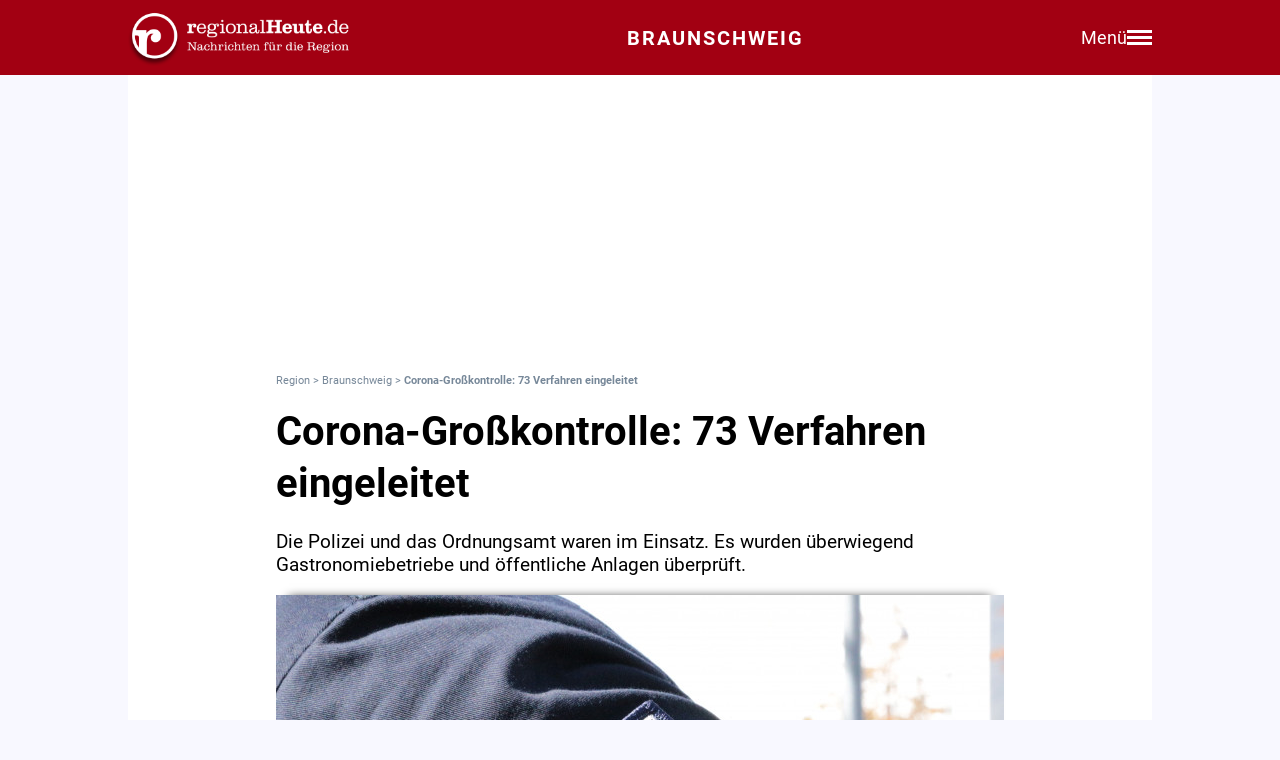

--- FILE ---
content_type: text/html; charset=utf-8
request_url: https://regionalheute.de/braunschweig/corona-grosskontrolle-73-verfahren-eingeleitet-1597674570/
body_size: 11922
content:
<!DOCTYPE html>
<html lang="de">
<head>
<meta charset="utf-8">
<script type="text/javascript" src="https://cdn.opencmp.net/tcf-v2/cmp-stub-latest.js" id="open-cmp-stub" data-domain="regionalheute.de"></script>
<meta http-equiv="cache-control" content="no-cache">
<link rel="preconnect dns-prefetch" href="https://cdn.regionalheute.de" crossorigin>
<link rel="preload" href="/static/fonts/Roboto/roboto-v20-latin-regular.woff2" as="font" type="font/woff2" crossorigin>
<link rel="preload" href="/static/fonts/Roboto/roboto-v20-latin-700.woff2" as="font" type="font/woff2" crossorigin>
<meta name="robots" content="index,follow,noarchive,max-image-preview:large">
<meta name="msvalidate.01" content="F51BAFEE28E2200A8879D6B9B5C77925" />
<meta property="og:site_name" content="regionalHeute.de">
<meta property="fb:pages" content="937030733012793" />
<meta property="fb:pages" content="515099295253388" />
<meta property="fb:pages" content="1786283338288609" />
<meta property="fb:pages" content="865656263524441" />
<meta property="fb:pages" content="245788065841773" />
<meta property="fb:pages" content="282671102134685" />
<meta property="fb:pages" content="1746651712327503" />
<meta property="fb:pages" content="238332096186681" />
<meta property="fb:pages" content="1605558243084979" />
<meta property="fb:app_id" content="526335680839553"><meta name="description" content="Die Polizei und das Ordnungsamt waren im Einsatz. Es wurden überwiegend Gastronomiebetriebe und öffentliche Anlagen überprüft.">
<meta name="author" content="Extern"><meta property="mrf:cms_id" content="5f3a94321b81e7ebc2d4832a" /><script type="application/ld+json">
    {
        "@context": "https://schema.org",
        "@type": "NewsArticle",
        "@id": "5f3a94321b81e7ebc2d4832a/#article",
        "mainEntityOfPage": "https://regionalheute.de/braunschweig/corona-grosskontrolle-73-verfahren-eingeleitet-1597674570/",
        "url": "https://regionalheute.de/braunschweig/corona-grosskontrolle-73-verfahren-eingeleitet-1597674570/",
        "headline": "Corona-Großkontrolle: 73 Verfahren eingeleitet",
        
        "isAccessibleForFree": "True",
        "isFamilyFriendly": "True",
        
        "articleSection": ["Braunschweig","Blaulicht","TopStories"],
        "description": "Die Polizei und das Ordnungsamt waren im Einsatz. Es wurden überwiegend Gastronomiebetriebe und öffentliche Anlagen überprüft.",
        "datePublished": "2020-08-17T16:29:30+01:00",
        "dateModified" : "2020-08-17T16:29:30+01:00",
        "publisher": {
            "@type": "Organization",
            "name": "regionalHeute.de",
            "logo": {
                "@type": "ImageObject",
                "url": "https://regionalheute.de/static/img/regionalheute-logo-400x60.png",
                "width": 400,
                "height": 60
            },
            "url": "https://regionalheute.de/"
        }
        ,
        "image": [
            "https://cdn.regionalheute.de/images/2020/1/94/e7c1457f1efd4ab28cbaf34e87a9763c.jpg",
            "https://cdn.regionalheute.de/img/1200x1200/2020/1/94/e7c1457f1efd4ab28cbaf34e87a9763c.jpg",
            "https://cdn.regionalheute.de/img/1200x675/2020/1/94/e7c1457f1efd4ab28cbaf34e87a9763c.jpg"
        ]
        
        ,
            "author": [
                {
                    "@type": "Person",
                    "name": "Redaktion",
                    "url": "https://regionalheute.de/impressum/",
                    "@id": "https://regionalheute.de/impressum/#Person"
                }
            ]
            
    
    }
    </script><!-- Facebook Meta -->
    <meta property="article:publisher" content="https://www.facebook.com/regionalHeute.de">
    <meta property="og:title" content="Corona-Großkontrolle: 73 Verfahren eingeleitet">
    <meta property="og:type" content="article"><meta property="og:url" content="https://regionalheute.de/braunschweig/corona-grosskontrolle-73-verfahren-eingeleitet-1597674570/"><meta property="og:image" content="https://cdn.regionalheute.de/img/1200x675/2020/1/94/e7c1457f1efd4ab28cbaf34e87a9763c.jpg">
    <meta property="og:image:width" content="1200">
    <meta property="og:image:height" content="675"><meta property="og:description" content="Die Polizei und das Ordnungsamt waren im Einsatz. Es wurden überwiegend Gastronomiebetriebe und öffentliche Anlagen überprüft.">  
    <!-- Twitter Meta -->
    <meta name="X:card" content="summary_large_image">
    <meta name="X:site" content="@regionalheute">
    <meta name="X:title" content="Corona-Großkontrolle: 73 Verfahren eingeleitet">
    <meta name="X:description" content="Die Polizei und das Ordnungsamt waren im Einsatz. Es wurden überwiegend Gastronomiebetriebe und öffentliche Anlagen überprüft.">
    <meta name="X:image" content="https://cdn.regionalheute.de/img/1200x764/2020/1/94/e7c1457f1efd4ab28cbaf34e87a9763c.jpg"><meta name="geo.placename" content="Braunschweig" />
        <link rel="canonical" href="https://regionalheute.de/braunschweig/corona-grosskontrolle-73-verfahren-eingeleitet-1597674570/">
        <link rel="alternate" type="application/rss+xml" href="https://regionalheute.de/braunschweig/feed/">
<title>Corona-Großkontrolle: 73 Verfahren eingeleitet | regionalHeute.de</title>

    <link rel="apple-touch-icon" href="/static/icons/rh-180x180.png" sizes="180x180">
    <link rel="icon" href="/static/icons/rh-192x192.png" type="image/png" />
    <link rel="fav-icon" href="/static/icons/rh-48x48.png" type="image/png" />
    <meta name="apple-mobile-web-app-title" content="regionalHeute.de">
    <meta name="apple-mobile-web-app-capable" content="yes">
    <meta name="viewport" content="width=device-width, initial-scale=1">
    <meta name="theme-color" content="#a20012" />
    
                <link href="/static/css/styles.min.css?v1.31" rel="stylesheet">
                <link href="/static/css/style-start.css?v0.4.007" rel="stylesheet">
            
                <script src="/static/js/jquery-3.6.0.min.js"></script>

    
    <script async id="ebx" src="//applets.ebxcdn.com/ebx.js" data-cmp-vendor="1883" data-cmp-script></script>
    
    
    <meta name="google-site-verification" content="FlxY7sAa55x33SmWtCbIbWQ0z51xS9xTnGqNOKAYglk" />
    


<script type='text/javascript'
    id='trfAdSetup'
    async
    data-traffectiveConf='{
        "targeting": [{"key":"zone","values":null,"value":"localnews"},{"key":"pagetype","values":null,"value":"article"},{"key":"programmatic_ads","values":null,"value":"true"},{"key":"ads","values":null,"value":"true"},{"key":"channel","values":null,"value":null},{"key":"region","values":null,"value":"braunschweig"},{"key":"rubrik","values":["blaulicht","topstories"],"value":null}]
        ,"dfpAdUrl" : "/307308315,121175586/regionalheute.de"            
        }'
        src='//cdntrf.com/regionalheute.de.js'
    >
    </script>











    
    
    <link rel="stylesheet" href="/static/js/leaflet.css" />
    <script src="/static/js/leaflet.js"></script>
    
    <script type="text/plain" data-cmp-vendor="943" data-cmp-script>
        function e(e){var t=!(arguments.length>1&&void 0!==arguments[1])||arguments[1],c=document.createElement("script");c.src=e,t?c.type="module":(c.async=!0,c.type="text/javascript",c.setAttribute("nomodule",""));var n=document.getElementsByTagName("script")[0];n.parentNode.insertBefore(c,n)}function t(t,c,n){var a,o,r;null!==(a=t.marfeel)&&void 0!==a||(t.marfeel={}),null!==(o=(r=t.marfeel).cmd)&&void 0!==o||(r.cmd=[]),t.marfeel.config=n,t.marfeel.config.accountId=c;var i="https://sdk.mrf.io/statics";e("".concat(i,"/marfeel-sdk.js?id=").concat(c),!0),e("".concat(i,"/marfeel-sdk.es5.js?id=").concat(c),!1)}!function(e,c){var n=arguments.length>2&&void 0!==arguments[2]?arguments[2]:{};t(e,c,n)}(window,2287,{} /*config*/);
    </script>
    <script type="text/plain" data-cmp-vendor="42" data-cmp-script>
    console.log("data-cmp-vendor 42 taboola run");
    window._taboola = window._taboola || [];
    _taboola.push({article:'auto'});
    !function (e, f, u, i) {
      if (!document.getElementById(i)){
        e.async = 1;
        e.src = u;
        e.id = i;
        f.parentNode.insertBefore(e, f);
      }
    }(document.createElement('script'),
    document.getElementsByTagName('script')[0],
    '//cdn.taboola.com/libtrc/regionalheute/loader.js',
    'tb_loader_script');
    if(window.performance && typeof window.performance.mark == 'function')
      {window.performance.mark('tbl_ic');}
  </script>
    
    </head>
    <body>

    <!-- Navbar -->
  <nav class="navbar-v3">
    <div class="navbar-container-v3">
      <div class="logo-v3">
        <a href="https://regionalheute.de/">
  <picture>
    <source media="(min-width: 768px)" srcset="/static/img/logo_regionalheutede.png">
    
      <img class="logo" alt="Logo regionalHeute.de" src="/static/img/logo_regionalheutede_bs.png">
    
  </picture>
</a>
      </div>
      
      <a style="text-decoration: none;" href="https://regionalheute.de/braunschweig/">
    
      <div class="headline-v3">Braunschweig
    </div>
    </a>
      <div class="right-group-v3" id="menuToggleGroup-v3">
        <div class="menu-text-v3" id="menuText-v3">Menü</div>
        <div class="hamburger-menu-v3" id="menuToggle-v3">
          <span></span>
          <span></span>
          <span></span>
        </div>
      </div>
    </div>
  </nav>

  <!-- Overlay-Hintergrund -->
  <div class="overlay-v3" id="overlay-v3"></div>

  <!-- Sidebar-Menü -->
  <div class="sidebar-menu-v3" id="sidebarMenu-v3">
    <div class="close-btn-v3" id="closeBtn-v3">&times;</div>
    <div class="menu-content-v3">
      <div class="sidebar-search-v3">
        <form action="https://regionalheute.de/suche/">
        <input type="text" placeholder="Artikel suchen..." name="s" id="searchInput-v3">
        <button id="searchBtn-v3">&#128269;</button>
        </form>
      </div>
      
      <div class="menu-card-v3">
        <span>Lokalausgaben</span>
        <ul>
          <li><a href="https://regionalheute.de/">Region</a></li>
          <li><a href="/braunschweig/">Braunschweig</a></li>
          <li><a href="/gifhorn/">Gifhorn</a></li>
          <li><a href="/goslar/">Goslar</a></li>
          <li><a href="/helmstedt/">Helmstedt</a></li>
          <li><a href="/peine/">Peine</a></li>
          <li><a href="/salzgitter/">Salzgitter</a></li>
          <li><a href="/wolfenbuettel/">Wolfenbüttel</a></li>
          <li><a href="/wolfsburg/">Wolfsburg</a></li>
        </ul>
      </div>

      <div class="menu-card-v3">
        <span>Überregionale News</span>
        <ul>
          <li><a href="/niedersachsen/">Niedersachsen</a></li>
          <li><a href="/deutschland-welt/">Deutschland und die Welt</a></li>
        </ul>
      </div>
      
      <div class="menu-card-v3">
        <span>Weitere Bereiche</span>
        <ul>
          <li><a href="/kontakt/">Kontakt</a></li>
          <li><a href="https://regionalreichweite.de" target="_blank">Werbung schalten</a></li>
          <li><a href="/rasende-reporter-und-online-redakteure-gesucht-mwd/">Jobs</a></li>
        </ul>
      </div>
    </div>
  </div>

  <script>
    // Elemente abrufen
    const menuToggleGroup = document.getElementById('menuToggleGroup-v3');
    const sidebarMenu = document.getElementById('sidebarMenu-v3');
    const overlay = document.getElementById('overlay-v3');
    const closeBtn = document.getElementById('closeBtn-v3');

    // Menü öffnen
    function openMenu() {
      sidebarMenu.classList.add('active');
      overlay.classList.add('active');
    }
    // Menü schließen
    function closeMenu() {
      sidebarMenu.classList.remove('active');
      overlay.classList.remove('active');
    }
    // Eventlistener hinzufügen
    menuToggleGroup.addEventListener('click', openMenu);
    closeBtn.addEventListener('click', closeMenu);
    overlay.addEventListener('click', closeMenu);
  </script>

<div id="wrapper" class="wrapper">
            
    <!-- ARTIKELCONTAINER START-->
    
    <div class="outerContainer">
        
        <aside>
            <!--     Skyscraper_excl     -->
            <div id="traffective-ad-Skyscraper_excl" style='display: none;' class="Skyscraper_excl"></div>
            <div id="traffective-ad-Skyscraper" style='display: none;' class="Skyscraper printoff" data-nosnippet></div>
            <div class="boxspace280 printoff"><div id="traffective-ad-Billboard" style='display: none;' class="Billboard printoff" data-nosnippet></div></div>
        </aside>
        
                    
        <div class="innerContainer">
            <br>
                <div class="article">
                    <!--<div class="eilmeldung" id="Eilmeldung">+++ <a href="https://regionalheute.de/heute-ist-warntag-sirenen-und-handys-schlagen-alarm-1757570402/">Alarm in Deutschland - Sirenen und weitere Warnsysteme wurden ausgelöst</a> +++</div>-->
                    <nav class="breadcrumbNav" style="font-size: 0.7em; color:lightslategray;"><a style="color:lightslategray; text-decoration: none;" href="https://regionalheute.de/">Region</a> > <a style="color:lightslategray; text-decoration: none;" href="https://regionalheute.de/braunschweig/">Braunschweig</a> > <h1 class="breadcrumb">Corona-Großkontrolle: 73 Verfahren eingeleitet</h1></nav>
                        <br>
                        
                        
                        
                        
                        
                        
                        
                        <article>
                            <hgroup>
                                <h2 class="articleHeadline">Corona-Großkontrolle: 73 Verfahren eingeleitet</h2>
                                <p class="subHeadline">Die Polizei und das Ordnungsamt waren im Einsatz. Es wurden überwiegend Gastronomiebetriebe und öffentliche Anlagen überprüft.</p>
                            </hgroup>

                        

                    <div class="titleimage">
                        
                        <a href="https://cdn.regionalheute.de/images/2020/1/94/1000/e7c1457f1efd4ab28cbaf34e87a9763c.jpg" target="_new"><img style="max-width: 100%; height: auto;" src="https://cdn.regionalheute.de/img/728x546/2020/1/94/e7c1457f1efd4ab28cbaf34e87a9763c.jpg" width="728px" height="546px" alt="Symbolbild."></a>
                        
                    </div>
                    <div class="titleImageDesc">Symbolbild. | Foto: Anke Donner</div>
                    
                    <div class="articleText">
                    <time datetime="2020-08-17T16:29:30+01:00">
                        <p class="datum">17.08.2020, 16:29 Uhr</p>
                    </time>
                    
                    
                    <p><strong>Braunschweig. In der Nacht vom 15. auf den 16. August haben Mitarbeiterinnen und Mitarbeiter der Abteilung Ordnungs- und Gewerbeangelegenheiten gemeinsam mit Einsatzkräften der <a class="redlink" href="https://regionalheute.de/blaulicht/">Polizei</a> eine großangelegte Überprüfung der Beschränkungen der Corona-Verordnung im Stadtgebiet vorgenommen. Dabei wurden insbesondere Gastronomiebetriebe, Seen, Parks und Grünanlagen, aber auch eine Hochzeitsfeier kontrolliert. Bei insgesamt rund 100 Kontrollen wurden 73 Ordnungswidrigkeitenverfahren eingeleitet.<br><aside><div class="boxspace140 printoff"><div id="traffective-ad-Content_1" style="display: none;" class="Content_1 printoff" data-nosnippet></div></div><div class="boxspace270"><div id="traffective-ad-Mobile_Pos2" style="display: none;" class="Mobile_Pos2 printoff" data-nosnippet></div></div><br></aside></strong>
 <br>
Die Vielzahl der Verstöße zeige, dass solche Kontrollen leider weiterhin notwendig seien, sagte Ordnungsdezernent <a class="redlink" href="https://regionalheute.de/personen/dr-thorsten-kornblum/">Dr. Thorsten Kornblum</a>. Nachdem Stadtverwaltung und Polizei anfangs vielfach zunächst mit Belehrungen, Beratungen oder Verwarnungen auf Verstöße reagiert hätten, zeige sich jetzt, dass einige die Gefahr von Infektionen offenbar nicht ernst genug nähmen.<br>
</p><h2>Zu geringe Tischabstände<br>
</h2><p><br><aside><div class="boxspace140 printoff"><div id="traffective-ad-Content_2" style="display: none;" class="Content_2 printoff" data-nosnippet></div></div><div class="boxspace270"><div id="traffective-ad-Mobile_Pos3" style="display: none;" class="Mobile_Pos3 printoff" data-nosnippet></div></div><br></aside>
Am häufigsten wurden Dr. Kornblum zufolge Verstöße gegen das Abstandsgebot durch zu geringe Tischabstände und gegen die Datenerhebungs- und Dokumentationspflichten der Gastronomen festgestellt. Tische, auch im Freien, müssen so angeordnet sein, dass Gruppen von mehr als zehn Personen oder aus mehr als zwei Hausständen mindestens 1,5 Meter Abstand zu Personen an den übrigen Tischen halten können.<br>
 <br>
Nach der geltenden Verordnung sind Familien- und Vorname, die vollständige Anschrift und eine Telefonnummer (Kontaktdaten) des Gastes sowie das Erhebungsdatum und die Erhebungsuhrzeit zu dokumentieren. Die Kontaktdaten sind für die Dauer von drei Wochen aufzubewahren und auf Verlangen dem Gesundheitsamt vorzulegen. "Gerade in Zeiten wieder ansteigender Infektionszahlen sind Abstandhalten und die Möglichkeit der Kontaktnachverfolgung wesentliche Faktoren zur Eindämmung der Pandemie", so Dr. Kornblum.<br><aside><div class="boxspace140 printoff"><div id="traffective-ad-Content_3" style="display: none;" class="Content_3 printoff" data-nosnippet></div></div><div class="boxspace270"><div id="traffective-ad-Mobile_Pos4" style="display: none;" class="Mobile_Pos4 printoff" data-nosnippet></div></div><br></aside>
</p><h2>Weitere Überprüfungen angekündigt<br>
</h2><p><br>
Der Dezernent weiter: "Dass die Einhaltung der geltenden Vorschriften auch mit vergleichsweise geringem Aufwand möglich ist, hat die Kontrolle erfreulicherweise auch gezeigt. So gab es eine ganze Reihe von Betrieben, die ihre Abläufe angepasst und alle Vorgaben teilweise vorbildlich umgesetzt haben. Im Interesse dieser Betriebe, aber insbesondere auch zum Schutz der Gäste, die die Kontrollen in vielen Fällen begrüßt haben, werden wir auch künftig solche Überprüfungen machen."<br>
 <br>
Positiv war auch zu vermerken, dass die Verpflichtung zum Tragen eines Mundnasenschutzes, sowohl vom Personal als auch den Gästen beim Verlassen des Tisches, in den meisten Fällen eingehalten wurde. "Allen, Gewerbetreibenden und Kunden, die durch vorbildliches Verhalten und Einhaltung der Hygieneregeln dazu beitragen, dass sich das Virus <a class="redlink" href="https://regionalheute.de/braunschweig/">in Braunschweig</a> nicht weiter ausbreiten kann, danke ich an dieser Stelle ausdrücklich", so Dr. Kornblum.</p>
                </article>
                    </div>
               
                    
                    <div class="printoff">
                        <div id="taboola-below-article-thumbnails" class="printoff" data-nosnippet></div>
                            <script type="text/plain" data-cmp-vendor="42" data-cmp-script>
                                console.log("data-cmp-custom-vendor 42 Taboola run");
                                window._taboola = window._taboola || [];
                                _taboola.push({
                                    mode: 'alternating-thumbnails-a',
                                    container: 'taboola-below-article-thumbnails',
                                    placement: 'Below Article Thumbnails',
                                    target_type: 'mix'
                                }); 
                            </script>
                             <!-- Taboola Start -->
                                <script type="text/plain" data-cmp-vendor="42" data-cmp-script>
                                    window._taboola = window._taboola || [];
                                    _taboola.push({flush: true});
                                </script>
                            <!-- Taboola Ende -->   
                    </div>
                    
                    <div class="topstories printoff" data-mrf-recirculation="Weitere spannende Artikel">
                        <h3>Weitere spannende Artikel</h3>
                        <ul>
                            <li><a style="color: #000; text-decoration: underlined;" href="https://regionalheute.de/braunschweig/streit-eskaliert-mann-droht-mit-speer-braunschweig-1769692544/">Streit eskaliert: Mann droht mit Speer</a></li><li><a style="color: #000; text-decoration: underlined;" href="https://regionalheute.de/kommt-das-aus-fuer-blitzer-apps-braunschweig-gifhorn-goslar-harz-helmstedt-peine-salzgitter-wolfenbuettel-wolfsburg-1769691551/">Kommt das Aus für Blitzer-Apps?</a></li><li><a style="color: #000; text-decoration: underlined;" href="https://regionalheute.de/eintracht-braunschweig-stuermer-wechselt-nach-polen-braunschweig-gifhorn-goslar-harz-helmstedt-peine-salzgitter-wolfenbuettel-wolfsburg-1769621386/">Eintracht Braunschweig: Stürmer wechselt nach Polen</a></li>
                        </ul>
                    </div>      
                </div>
                
                <div class="bg-ghostwhite printoff">
                    <div class="section-container-wide">
                        <h2 class="section-headline">Themen zu diesem Artikel</h2>
                        <br>
                        
                        <a class="tag" href="/thema/corona/">Corona</a>
                        
                        <a class="tag" href="/thema/corona-braunschweig/">Corona Braunschweig</a>
                        
                        <a class="tag" href="/thema/polizei/">Polizei</a>
                        
                    </div>
                </div>
                
                
                <div class="bg-ghostwhite printoff">
                    <div class="section-container-wide">
                        <h2 class="section-headline">Neueste Artikel</h2>
                        <br>
                        <div class="section-grid-box">
                        
                        <article><a class="section-link" href="/braunschweig/randalierer-mit-machete-sorgt-fuer-polizeieinsatz-braunschweig-1769703961/"><div class="section-teaser-box-small">
                            <div class="section-teaser-box-small-image">
                                <img src="https://cdn.regionalheute.de/img/500x300/2025/11/190e57ed16a344b3a3dac94b4ef74e1a.jpg" loading="lazy" alt="Symbolfoto">
                            </div>
                            <div class="section-teaser-box-small-text">
                                <span class="section-teaser-box-small-subheadline"> Braunschweig </span><br>
                                <span class="section-teaser-box-small-headline">Randalierer mit Machete sorgt für Polizeieinsatz</span>
                            </div>
                        </div>
                        </a>
                        </article>
                        
                        <article><a class="section-link" href="/braunschweig/nach-fussballspiel-in-fuerth-eintracht-fans-an-schlaegerei-beteiligt-braunschweig-1769703518/"><div class="section-teaser-box-small">
                            <div class="section-teaser-box-small-image">
                                <img src="https://cdn.regionalheute.de/img/500x300/2020/1/466/3fcd8c1da40340a28f7027981e0b720c.jpg" loading="lazy" alt="Symbolbild">
                            </div>
                            <div class="section-teaser-box-small-text">
                                <span class="section-teaser-box-small-subheadline"> Braunschweig </span><br>
                                <span class="section-teaser-box-small-headline">Nach Fußballspiel in Fürth: Eintracht-Fans an Schlägerei beteiligt</span>
                            </div>
                        </div>
                        </a>
                        </article>
                        
                        <article><a class="section-link" href="/wende-in-goslarer-missbrauchs-urteil-ex-partnerin-kommt-frei-braunschweig-gifhorn-goslar-harz-helmstedt-peine-salzgitter-wolfenbuettel-wolfsburg-1769703486/"><div class="section-teaser-box-small">
                            <div class="section-teaser-box-small-image">
                                <img src="https://cdn.regionalheute.de/img/500x300/2022/8/b94e9cf14abb4fd6a0c92824b83214c4.jpg" loading="lazy" alt="Symbolbild">
                            </div>
                            <div class="section-teaser-box-small-text">
                                <span class="section-teaser-box-small-subheadline">Region</span><br>
                                <span class="section-teaser-box-small-headline">Wende in Goslarer Missbrauchs-Urteil: Ex-Partnerin kommt frei </span>
                            </div>
                        </div>
                        </a>
                        </article>
                        
                        <article><a class="section-link" href="/braunschweig/tut-die-stadt-zu-wenig-bei-der-durchsetzung-der-mietpreisbremse-braunschweig-1769702835/"><div class="section-teaser-box-small">
                            <div class="section-teaser-box-small-image">
                                <img src="https://cdn.regionalheute.de/img/500x300/2024/2/b86670f2cf8f467cbbf14ec7ef717cf2.jpg" loading="lazy" alt="Symbolfoto">
                            </div>
                            <div class="section-teaser-box-small-text">
                                <span class="section-teaser-box-small-subheadline"> Braunschweig </span><br>
                                <span class="section-teaser-box-small-headline">Tut die Stadt zu wenig bei der Durchsetzung der Mietpreisbremse?</span>
                            </div>
                        </div>
                        </a>
                        </article>
                        
                        <article><a class="section-link" href="/bundesweit-groesster-foerderpreis-seiner-art-sucht-noch-nach-bewerbern-braunschweig-wolfsburg-1769699169/"><div class="section-teaser-box-small">
                            <div class="section-teaser-box-small-image">
                                <img src="https://cdn.regionalheute.de/img/500x300/2026/1/26fc10bb5d5146a184a758d5893d9c2e.JPG" loading="lazy" alt="Die Sieger des „Projekt Award“ beim LupoLeo Award 2024: Ruth Retterath und Maximilian Doll (2. v. r.) von den „Recycling Roadies – CleanUp nach der Flut“ des Vereins Clean River Project e. V. aus Winningen mit den Initiatoren des Förderpreises Jürgen Brinkmann (l.) und Robert Lübenoff (r.).">
                            </div>
                            <div class="section-teaser-box-small-text">
                                <span class="section-teaser-box-small-subheadline">Region</span><br>
                                <span class="section-teaser-box-small-headline">Bundesweit größter Förderpreis seiner Art sucht noch nach Bewerbern</span>
                            </div>
                        </div>
                        </a>
                        </article>
                        
                        <article><a class="section-link" href="/braunschweig/fuer-250-000-euro-stadt-stellt-im-sommer-mobile-spielplaetze-auf-braunschweig-1769697596/"><div class="section-teaser-box-small">
                            <div class="section-teaser-box-small-image">
                                <img src="https://cdn.regionalheute.de/img/500x300/2025/2/2628b98e503041ea8d00292911bf2837.jpg" loading="lazy" alt="In Braunschweig soll es schon im Sommer Pop-Up-Angebote wie mobile Spielplätze geben.">
                            </div>
                            <div class="section-teaser-box-small-text">
                                <span class="section-teaser-box-small-subheadline"> Braunschweig </span><br>
                                <span class="section-teaser-box-small-headline">Für 250.000 Euro: Stadt stellt im Sommer mobile Spielplätze auf</span>
                            </div>
                        </div>
                        </a>
                        </article>
                        
                        <article><a class="section-link" href="/haltbarkeitsdatum-falsch-gorgonzola-kaese-wird-zurueckgerufen-braunschweig-gifhorn-goslar-harz-helmstedt-peine-salzgitter-wolfenbuettel-wolfsburg-1769694766/"><div class="section-teaser-box-small">
                            <div class="section-teaser-box-small-image">
                                <img src="https://cdn.regionalheute.de/img/500x300/2026/1/15b5900ab8d44790aae3e7b157a5864e.jpg" loading="lazy" alt="Symbolbild">
                            </div>
                            <div class="section-teaser-box-small-text">
                                <span class="section-teaser-box-small-subheadline">Region</span><br>
                                <span class="section-teaser-box-small-headline">Haltbarkeitsdatum falsch: Gorgonzola-Käse wird zurückgerufen</span>
                            </div>
                        </div>
                        </a>
                        </article>
                        
                        <article><a class="section-link" href="/braunschweig/streit-eskaliert-mann-droht-mit-speer-braunschweig-1769692544/"><div class="section-teaser-box-small">
                            <div class="section-teaser-box-small-image">
                                <img src="https://cdn.regionalheute.de/img/500x300/2025/12/204ddbaba3b847758ab4e4fedc213f6c.jpg" loading="lazy" alt="Symbolbild">
                            </div>
                            <div class="section-teaser-box-small-text">
                                <span class="section-teaser-box-small-subheadline"> Braunschweig </span><br>
                                <span class="section-teaser-box-small-headline">Streit eskaliert: Mann droht mit Speer</span>
                            </div>
                        </div>
                        </a>
                        </article>
                        
                        <article><a class="section-link" href="/kommt-das-aus-fuer-blitzer-apps-braunschweig-gifhorn-goslar-harz-helmstedt-peine-salzgitter-wolfenbuettel-wolfsburg-1769691551/"><div class="section-teaser-box-small">
                            <div class="section-teaser-box-small-image">
                                <img src="https://cdn.regionalheute.de/img/500x300/2024/11/7c38b1f313d54aadae1fa61458f20732.jpg" loading="lazy" alt="Symbolbild.">
                            </div>
                            <div class="section-teaser-box-small-text">
                                <span class="section-teaser-box-small-subheadline">Region</span><br>
                                <span class="section-teaser-box-small-headline">Kommt das Aus für Blitzer-Apps?</span>
                            </div>
                        </div>
                        </a>
                        </article>
                        
                        <article><a class="section-link" href="/derzeit-zugausfaelle-und-verspaetungen-auf-dieser-enno-strecke-braunschweig-peine-wolfenbuettel-wolfsburg-1769687440/"><div class="section-teaser-box-small">
                            <div class="section-teaser-box-small-image">
                                <img src="https://cdn.regionalheute.de/img/500x300/2020/1/31/fca859285a0d417ab843bfe69f6bbc1a.jpg" loading="lazy" alt="Archivbild">
                            </div>
                            <div class="section-teaser-box-small-text">
                                <span class="section-teaser-box-small-subheadline">Region</span><br>
                                <span class="section-teaser-box-small-headline">Derzeit Zugausfälle und Verspätungen auf dieser enno-Strecke</span>
                            </div>
                        </div>
                        </a>
                        </article>
                        
                        </div>
                    </div>
                </div>
                    

                    
                    <div class="bg-ghostwhite printoff">
                        <div class="section-container-wide">
                            <h2 class="section-headline">News aus Deutschland und der Welt</h2>
                            <br>
                            <div class="section-grid-box">
                            
                            <article><a class="section-link" href="/justizministerin-erteilt-einsatz-von-palantir-auf-bundesebene-absage-1769727723/"><div class="section-teaser-box-small">
                                <div class="section-teaser-box-small-image">
                                    <img src="https://cdn.regionalheute.de/img/500x300/2026/1/a4a0dbac527244cabd1418f62792a8cf.jpg" loading="lazy" alt="Bundespolizei (Archiv)">
                                </div>
                                <div class="section-teaser-box-small-text">
                                    <span class="section-teaser-box-small-subheadline">  </span><br>
                                    <span class="section-teaser-box-small-headline">Justizministerin erteilt Einsatz von Palantir auf Bundesebene Absage</span>
                                </div>
                            </div>
                            </a>
                            </article>
                            
                            <article><a class="section-link" href="/junge-union-setzt-cdu-frist-zur-einfuehrung-der-wehrpflicht-1769727722/"><div class="section-teaser-box-small">
                                <div class="section-teaser-box-small-image">
                                    <img src="https://cdn.regionalheute.de/img/500x300/2026/1/2bc43bd9bc9f475a99d53266b21a6099.jpg" loading="lazy" alt="Soldaten der Bundeswehr (Archiv)">
                                </div>
                                <div class="section-teaser-box-small-text">
                                    <span class="section-teaser-box-small-subheadline">  </span><br>
                                    <span class="section-teaser-box-small-headline">Junge Union setzt CDU Frist zur Einführung der Wehrpflicht</span>
                                </div>
                            </div>
                            </a>
                            </article>
                            
                            <article><a class="section-link" href="/union-daempft-erwartungen-an-long-covid-forschungsfoerderung-1769727663/"><div class="section-teaser-box-small">
                                <div class="section-teaser-box-small-image">
                                    <img src="https://cdn.regionalheute.de/img/500x300/2026/1/55a2c06c2d1947e1977fbd0d9b9fb29b.jpg" loading="lazy" alt="Kampagnenplakat des Bundesgesundheitsministeriums (Archiv)">
                                </div>
                                <div class="section-teaser-box-small-text">
                                    <span class="section-teaser-box-small-subheadline">  </span><br>
                                    <span class="section-teaser-box-small-headline">Union dämpft Erwartungen an Long-Covid-Forschungsförderung</span>
                                </div>
                            </div>
                            </a>
                            </article>
                            
                            <article><a class="section-link" href="/medico-international-fuerchtet-neuen-buergerkrieg-in-syrien-1769727662/"><div class="section-teaser-box-small">
                                <div class="section-teaser-box-small-image">
                                    <img src="https://cdn.regionalheute.de/img/500x300/2026/1/9be1b97bca9a464ab6b4f2266c328bcd.jpg" loading="lazy" alt="Syrer in Deutschland feiern den Sturz von Assad in Syrien (Archiv)">
                                </div>
                                <div class="section-teaser-box-small-text">
                                    <span class="section-teaser-box-small-subheadline">  </span><br>
                                    <span class="section-teaser-box-small-headline">Medico International fürchtet neuen Bürgerkrieg in Syrien</span>
                                </div>
                            </div>
                            </a>
                            </article>
                            
                            <article><a class="section-link" href="/bundesliga-stuttgart-siegt-spaet-freiburg-verliert-in-lille-1769724301/"><div class="section-teaser-box-small">
                                <div class="section-teaser-box-small-image">
                                    <img src="https://cdn.regionalheute.de/img/500x300/2026/1/7be4e8ed634f4d73b98d29271f847910.jpg" loading="lazy" alt="Ermedin Demirovic (Archiv)">
                                </div>
                                <div class="section-teaser-box-small-text">
                                    <span class="section-teaser-box-small-subheadline">  </span><br>
                                    <span class="section-teaser-box-small-headline">Bundesliga: Stuttgart siegt spät - Freiburg verliert in Lille</span>
                                </div>
                            </div>
                            </a>
                            </article>
                            
                            <article><a class="section-link" href="/us-boersen-uneinheitlich-microsoft-aktie-im-sturzflug-1769722022/"><div class="section-teaser-box-small">
                                <div class="section-teaser-box-small-image">
                                    <img src="https://cdn.regionalheute.de/img/500x300/2026/1/49aea74d555949cfb98a4c364536b835.jpg" loading="lazy" alt="Wallstreet in New York">
                                </div>
                                <div class="section-teaser-box-small-text">
                                    <span class="section-teaser-box-small-subheadline">  </span><br>
                                    <span class="section-teaser-box-small-headline">US-Börsen uneinheitlich - Microsoft-Aktie im Sturzflug</span>
                                </div>
                            </div>
                            </a>
                            </article>
                            
                            <article><a class="section-link" href="/telefonat-selenskyj-dankt-merz-fuer-winterhilfe-1769720942/"><div class="section-teaser-box-small">
                                <div class="section-teaser-box-small-image">
                                    <img src="https://cdn.regionalheute.de/img/500x300/2026/1/3104f06ca2ec47fd9d089239c69a6c00.jpg" loading="lazy" alt="Wolodymyr Selenskyj und Friedrich Merz (Archiv)">
                                </div>
                                <div class="section-teaser-box-small-text">
                                    <span class="section-teaser-box-small-subheadline">  </span><br>
                                    <span class="section-teaser-box-small-headline">Telefonat: Selenskyj dankt Merz für Winterhilfe</span>
                                </div>
                            </div>
                            </a>
                            </article>
                            
                            <article><a class="section-link" href="/regierung-sieht-hohe-risiken-durch-us-sanktionen-gegen-rosneft-1769716861/"><div class="section-teaser-box-small">
                                <div class="section-teaser-box-small-image">
                                    <img src="https://cdn.regionalheute.de/img/500x300/2026/1/832099879f914f2eb208027bff436bb0.jpg" loading="lazy" alt="Raffinerie PCK in Schwedt (Archiv)">
                                </div>
                                <div class="section-teaser-box-small-text">
                                    <span class="section-teaser-box-small-subheadline">  </span><br>
                                    <span class="section-teaser-box-small-headline">Regierung sieht hohe Risiken durch US-Sanktionen gegen Rosneft</span>
                                </div>
                            </div>
                            </a>
                            </article>
                            
                            <article><a class="section-link" href="/wadephul-begruesst-terror-einstufung-fuer-irans-revolutionsgarden-1769715302/"><div class="section-teaser-box-small">
                                <div class="section-teaser-box-small-image">
                                    <img src="https://cdn.regionalheute.de/img/500x300/2026/1/6bb20e814fb1478bb20670b1665e24e3.jpg" loading="lazy" alt="Johann Wadephul (Archiv)">
                                </div>
                                <div class="section-teaser-box-small-text">
                                    <span class="section-teaser-box-small-subheadline">  </span><br>
                                    <span class="section-teaser-box-small-headline">Wadephul begrüßt Terror-Einstufung für Irans Revolutionsgarden</span>
                                </div>
                            </div>
                            </a>
                            </article>
                            
                            <article><a class="section-link" href="/finanzministerium-will-keine-wero-pflicht-fuer-haendler-1769710142/"><div class="section-teaser-box-small">
                                <div class="section-teaser-box-small-image">
                                    <img src="https://cdn.regionalheute.de/img/500x300/2026/1/61b4d1c08bcc4c889487ca128160a0af.jpg" loading="lazy" alt="Finanzministerium (Archiv)">
                                </div>
                                <div class="section-teaser-box-small-text">
                                    <span class="section-teaser-box-small-subheadline">  </span><br>
                                    <span class="section-teaser-box-small-headline">Finanzministerium will keine &#34;Wero&#34;-Pflicht für Händler</span>
                                </div>
                            </div>
                            </a>
                            </article>
                            
                            </div>
                        </div>
                    </div>
                        
                
        </div>
    </div>
</div>

 <!-- ARTIKELCONTAINER ENDE-->
<!-- FOOTER START-->
<div id="wrapperFooter" class="wrapperFooter">
    <div class="footer">
        <div><strong><u>Informationen</u></strong><br />
            <nav>
                <a style="color: #fff; text-decoration: none;" href="/kontakt/">Kontakt</a><br />
                <a style="color: #fff; text-decoration: none;" href="/ueber-uns/">Über uns</a><br />
                <a style="color: #fff; text-decoration: none;" href="https://regionalreichweite.de/" target="_blank">Werben auf regionalHeute.de</a><br />
                <a style="color: #fff; text-decoration: none;" href="/themen/">Themen</a><br />
                <a style="color: #fff; text-decoration: none;" href="https://regionalheute.de/datenschutz/">Datenschutzerklärung</a><br />
                <a style="color: #fff; text-decoration: none;" href="https://regionalheute.de/impressum/">Impressum</a><br />
            </nav>
            <br>
            <strong><u>regionalHeute.de folgen</u></strong><br>
                <a href="https://www.facebook.com/regionalHeute.de" title="regionalHeute.de bei Facebook">Facebook</a><br>
                <a href="https://www.instagram.com/regionalheute.de/" title="regionalHeute.de bei Instagram">Instagram</a><br>
                <a href="https://twitter.com/regionalHeute" title="regionalHeute.de bei Twitter">Twitter</a><br>
            
        </div>
    
        <div><strong><u>Unsere Lokalausgaben</u></strong><br />
            <nav>
                <a style="color: #fff; text-decoration: none;" href="https://regionalheute.de/braunschweig/">Braunschweig</a><br />
                <a style="color: #fff; text-decoration: none;" href="https://regionalheute.de/gifhorn/">Gifhorn</a><br />
                <a style="color: #fff; text-decoration: none;" href="https://regionalheute.de/goslar/">Goslar</a><br />
                <a style="color: #fff; text-decoration: none;" href="https://regionalheute.de/helmstedt/">Helmstedt</a><br />
                <a style="color: #fff; text-decoration: none;" href="https://regionalheute.de/peine/">Peine</a><br />
                <a style="color: #fff; text-decoration: none;" href="https://regionalheute.de/salzgitter/">Salzgitter</a><br />
                <a style="color: #fff; text-decoration: none;" href="https://regionalheute.de/wolfenbuettel/">Wolfenbüttel</a><br />
                <a style="color: #fff; text-decoration: none;" href="https://regionalheute.de/wolfsburg/">Wolfsburg</a><br />
            </nav>
        </div>
        <div><strong><u>Überregional</u></strong><br />
            <nav>
                <a style="color: #fff; text-decoration: none;" href="https://regionalheute.de/niedersachsen/">Niedersachsen</a><br />
                <a style="color: #fff; text-decoration: none;" href="https://regionalheute.de/deutschland-welt/">Deutschland und die Welt</a><br />
            </nav>
        </div>
        <div style="text-align: right;"><small>regionalHeute.de ist eine Produktion der</small><br /><img style="width: 150px; height: auto;" src="/static/img/mfdr.png" loading="lazy" alt="Logo Medien füe die Region GmbH"></div>
    </div>
    </div>
    
    <!-- FOOTER ENDE-->
    
    
    
    <!-- HamburgerMenu ein-/ausblenden -->
    <script>
    function showMenu() {
    document.getElementById('hamburger').style.display = 'unset';
    document.getElementById('wrapper').style.display = 'none';
    document.getElementById('wrapperFooter').style.display = 'none';
    }
    
    function closeMenu() {
    document.getElementById('hamburger').style.display = 'none';
    document.getElementById('wrapper').style.display = 'block';
    document.getElementById('wrapperFooter').style.display = 'block';
    }
    </script>
    <!-- HamburgerMenu ein-/ausblenden ENDE -->
    
    
    
    <!-- Lightbox Start
    <script type="text/javascript" src="/static/js/lightbox.js" defer></script>
    Lightbox ENDE -->
    
    <!-- Matomo -->
    <script type="text/plain" data-cmp-vendor="1886" data-cmp-script>
        console.log("data-cmp-custom-vendor 1886 matomo run");
        var _paq = window._paq || [];
        /* tracker methods like "setCustomDimension" should be called before "trackPageView" */
        _paq.push(['trackPageView']);
        _paq.push(['enableLinkTracking']);
        _paq.push(['trackEvent', 'category', 'action', 'name']);
        _paq.push(['MediaAnalytics::removePlayer', 'taboola']);
        (function() {
          var u="//ma1.mfdr.gmbh/";
          _paq.push(['setTrackerUrl', u+'piwik.php']);
          _paq.push(['setSiteId', '4']);
          var d=document, g=d.createElement('script'), s=d.getElementsByTagName('script')[0];
          g.type='text/javascript'; g.async=true; g.defer=true; g.src=u+'matomo.js'; s.parentNode.insertBefore(g,s);
        })();
      </script>
    <!-- End Matomo Code -->
    
    <div id="traffective-ad-Interstitial_1" style='display: none;' class="Interstitial_1"></div>
    <div id="traffective-ad-OutOfPage" style='display: none;' class="OutOfPage"></div>
    <script type="text/plain" src="https://static.cleverpush.com/channel/loader/Bpw9abS3sNLH5cTJJ.js" data-cmp-vendor="1139" data-cmp-script defer></script>
   
   
    </body>
    </html>